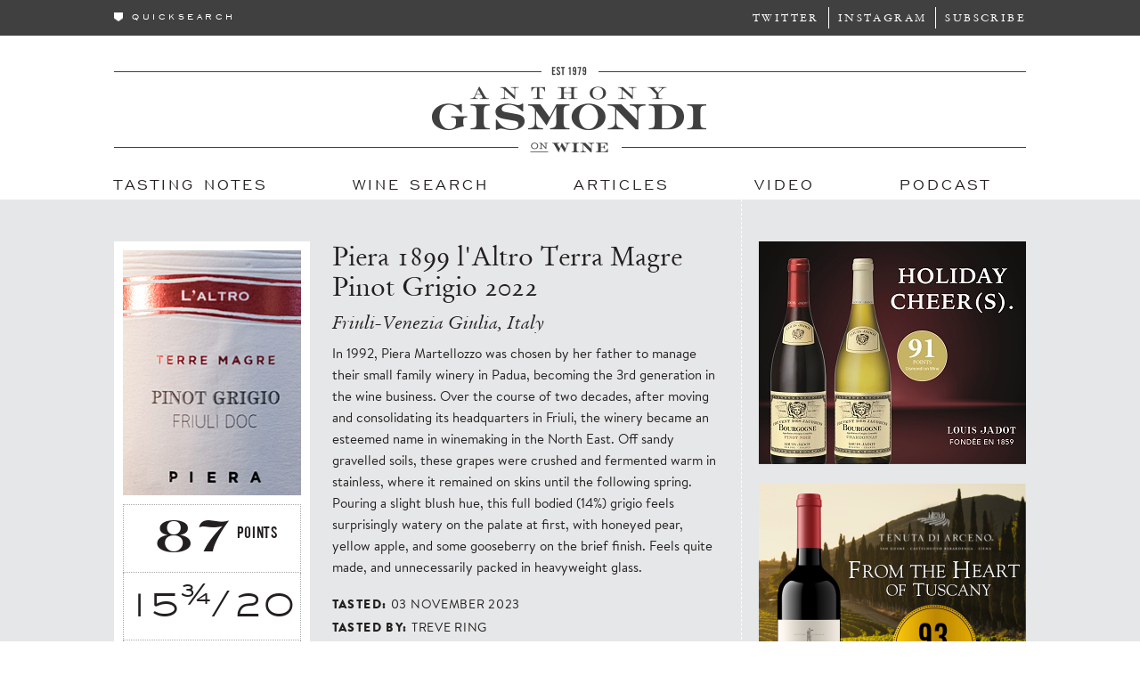

--- FILE ---
content_type: text/html; charset=UTF-8
request_url: https://gismondionwine.com/tasting-notes/202311/piera-1899-laltro-terra-magre-pinot-grigio-2022/?note=40623
body_size: 3901
content:
<!doctype html>
<!--[if lt IE 7]> <html class="no-js lt-ie9 lt-ie8 lt-ie7" lang="en"> <![endif]-->
<!--[if IE 7]>    <html class="no-js lt-ie9 lt-ie8" lang="en"> <![endif]-->
<!--[if IE 8]>    <html class="no-js lt-ie9" lang="en"> <![endif]-->
<!--[if gt IE 8]><!--> <html class="no-js" lang="en"> <!--<![endif]-->
<head>
<!-- Google Tag Manager -->
<script>(function(w,d,s,l,i){w[l]=w[l]||[];w[l].push({'gtm.start':
new Date().getTime(),event:'gtm.js'});var f=d.getElementsByTagName(s)[0],
j=d.createElement(s),dl=l!='dataLayer'?'&l='+l:'';j.async=true;j.src=
'https://www.googletagmanager.com/gtm.js?id='+i+dl;f.parentNode.insertBefore(j,f);
})(window,document,'script','dataLayer','GTM-5XNKLQBG');</script>
<!-- End Google Tag Manager -->
  <meta charset="utf-8">

  <title>Piera 1899 l&#039;Altro Terra Magre Pinot Grigio 2022 - Tasting Note - Gismondi On Wine</title>
    
    <script type="text/javascript">
    //<![CDATA[
    if (screen.width < 768){
        document.write('<meta name="viewport" content="width=device-width"/>');
    }
    //]]>
    </script>
  
    <link rel="stylesheet" href="//ajax.googleapis.com/ajax/libs/jqueryui/1.13.2/themes/smoothness/jquery-ui.css">
  <link href="https://gismondionwine.com/dexx/jscripts/validationEngine.jquery.css" rel="stylesheet" type="text/css" />
  <link href="https://gismondionwine.com/dexx/template/gismondi_style.css?ver=1.3.11" rel="stylesheet" type="text/css">
  <script src="https://gismondionwine.com/dexx/jscripts/libs/modernizr-2.5.3.min.js"></script>

  <link rel="apple-touch-icon" sizes="57x57" href="/apple-touch-icon-57x57.png">
  <link rel="apple-touch-icon" sizes="60x60" href="/apple-touch-icon-60x60.png">
  <link rel="apple-touch-icon" sizes="72x72" href="/apple-touch-icon-72x72.png">
  <link rel="apple-touch-icon" sizes="76x76" href="/apple-touch-icon-76x76.png">
  <link rel="apple-touch-icon" sizes="114x114" href="/apple-touch-icon-114x114.png">
  <link rel="apple-touch-icon" sizes="120x120" href="/apple-touch-icon-120x120.png">
  <link rel="apple-touch-icon" sizes="144x144" href="/apple-touch-icon-144x144.png">
  <link rel="apple-touch-icon" sizes="152x152" href="/apple-touch-icon-152x152.png">
  <link rel="apple-touch-icon" sizes="180x180" href="/apple-touch-icon-180x180.png">
  <link rel="icon" type="image/png" href="/favicon-32x32.png" sizes="32x32">
  <link rel="icon" type="image/png" href="/favicon-194x194.png" sizes="194x194">
  <link rel="icon" type="image/png" href="/favicon-96x96.png" sizes="96x96">
  <link rel="icon" type="image/png" href="/android-chrome-192x192.png" sizes="192x192">
  <link rel="icon" type="image/png" href="/favicon-16x16.png" sizes="16x16">
  <link rel="manifest" href="/manifest.json">
  <meta name="msapplication-TileColor" content="#404041">
  <meta name="msapplication-TileImage" content="/mstile-144x144.png">
  <meta name="theme-color" content="#404041">

</head>
<body>
  <!--[if lt IE 7]><p class=chromeframe>Your browser is <em>ancient!</em> <a href="http://browsehappy.com/">Upgrade to a different browser</a> or <a href="http://www.google.com/chromeframe/?redirect=true">install Google Chrome Frame</a> to experience this site.</p><![endif]-->
<!-- Google Tag Manager (noscript) -->
<noscript><iframe src="https://www.googletagmanager.com/ns.html?id=GTM-5XNKLQBG"
height="0" width="0" style="display:none;visibility:hidden"></iframe></noscript>
<!-- End Google Tag Manager (noscript) -->
    <div class="pageWrapper">    
        <header>
        	<div class="headerBar">
            	<div class="headerWrapper">
                    <div class="headerQuickSearch"><img src="https://gismondionwine.com/dexx/files/nav-dropdown-arrow-white.png">quicksearch</div>
                    <div class="headerNavButton"><img src="https://gismondionwine.com/dexx/template/images/nav_icon.png"></div>
                    <div class="dropdownQuickSearch">
                        Search Tasting Notes
                        <div class="quickSearchBox">For:<form id="quicksearchForm" action="https://gismondionwine.com/wine-search/" name="quicksearchForm" method="post"><input type="text" class="quickSearchText" name="frmQuickSearch" onkeydown="if(event.keyCode==13)$('#quicksearchForm').submit();"><input type="submit" class="quickSearchButton" value=""></form><div class="quickSearchGo">Go</div></div>
                        <a href="https://gismondionwine.com/wine-search">Take me to the Wine Search</a>
                    </div>
                    <ul class="headerSocial">
                        <li><a href="https://twitter.com/thespitter" target="_blank">Twitter</a></li>
                        <li><a href="https://instagram.com/gismondionwine" target="_blank">Instagram</a></li>
                        <li><a href="https://gismondionwine.com/subscribe/">Subscribe</a></li>
                    </ul>
                    <div class="headerLogo"><a href="https://gismondionwine.com"><img src="https://gismondionwine.com/dexx/files/GOW_photo-overlay.png" alt="Anthony Gismondi on Wine"></a></div>
                    <div style="clear: both;"></div>
                    
                </div>
            </div>
            <div class="headerImg">
                <a href="https://gismondionwine.com"><img alt="Anthony Gismondi on Wine" src="https://gismondionwine.com/dexx/files/gow-header.png"></a>
            </div>
            <nav>
                <ul class="headerNav">
                    <a href="https://gismondionwine.com/tasting-notes/" class="dexx-menu-128"><li>Tasting Notes</li></a><a href="https://gismondionwine.com/wine-search/" class="dexx-menu-139"><li>Wine Search</li></a><a href="https://gismondionwine.com/blog/" class="dexx-menu-129"><li>Articles</li></a><a href="https://gismondionwine.com/media/" class="dexx-menu-130"><li>Video</li></a><a href="https://gismondionwine.com/podcast/" class="dexx-menu-157"><li>Podcast</li></a>                </ul>
                <div class="headerNavClose">X</div>
                <div style="clear: both;"></div>
            </nav>
        </header>
        <div class="mainBG">        
            <div class="main">
                <div class="borderOffset">
                    <div class="contentWrapper"><div class="tastingNotes"><div class="tastingDetail" id="40623" ><div class="tastingCard"><div class="tastingImage"><img src="https://gismondionwine.com/dexx/user_images/wine/202311/PieralAltroTerraMagrePG200.jpg" alt="Piera 1899 l'Altro Terra Magre Pinot Grigiotext"></div><div class="resultsScore"><span class="resultsPointNumber">87</span><span class="resultsPoints">POINTS</span></div><div class="resultsScore20">15<sup>&frac34;</sup>/20</div><div class="resultsScoreStar"><img src="https://gismondionwine.com/dexx/files/WineScoreLaurel_L.png"><img src="https://gismondionwine.com/dexx/files/WineScoreIcon_4.png"><img src="https://gismondionwine.com/dexx/files/WineScoreIcon_4.png"><img src="https://gismondionwine.com/dexx/files/WineScoreIcon_4.png"><img src="https://gismondionwine.com/dexx/files/WineScoreIcon_1.png"><img src="https://gismondionwine.com/dexx/files/WineScoreIcon_0.png"><img src="https://gismondionwine.com/dexx/files/WineScoreLaurel_R.png"></div></div><div class="resultsText"><h3 class="resultName">Piera 1899 l'Altro Terra Magre Pinot Grigio 2022</h3><span class="resultAppellation">Friuli-Venezia Giulia, Italy</span><span class="resultNotes">In 1992, Piera Martellozzo was chosen by her father to manage their small family winery in Padua, becoming the 3rd generation in the wine business. Over the course of two decades, after moving and consolidating its headquarters in Friuli, the winery became an esteemed name in winemaking in the North East. Off sandy gravelled soils, these grapes were crushed and fermented warm in stainless, where it remained on skins until the following spring. Pouring a slight blush hue, this full bodied (14%) grigio feels surprisingly watery on the palate at first, with honeyed pear, yellow apple, and some gooseberry on the brief finish. Feels quite made, and unnecessarily packed in heavyweight glass.</span><span class="resultDetail">Tasted: <span>03 November 2023</span></span><span class="resultDetail">Tasted by: <span>Treve Ring</span></span><span class="resultMultiDetailLabel resultPrices">Prices: </span><span class="resultMultiDetailList resultPriceList"><table cellspacing="0" border="0"></table></span><span class="resultDetail">Producer: <span>Piera 1899</span></span><span class="resultMultiDetailLabel resultDistributors">Distributors: </span><span class="resultMultiDetailList resultDistributors">Andrew Peller Import Agency<br></span><span class="resultDetail">Grape: <span>Pinot Gris/Pinot Grigio</span></span><div class="resultShare"><a href="https://www.facebook.com/sharer.php?u=https%3A%2F%2Fgismondionwine.com%2Ftasting-notes%2F202311%2Fpiera-1899-laltro-terra-magre-pinot-grigio-2022" title="Share this on Facebook" target="_blank">Share on Facebook</a><a href="http://twitter.com/intent/tweet?text=Piera+1899+l%27Altro+Terra+Magre+Pinot+Grigio&url=https%3A%2F%2Fgismondionwine.com%2Ftasting-notes%2F202311%2Fpiera-1899-laltro-terra-magre-pinot-grigio-2022&via=GismondiOnWine" title="Tweet this" target="_blank">Share on Twitter</a></div></div></div><div class="noteRelatedWines"></div><div class="mobileAd"><div class="adSkyScraper" style="width: 300px; height: 250px;"><a class="adClick" data-adid="1550" href="https://www.bcliquorstores.com/product-catalogue?search=louis%20jadot&sort=_score:desc&page=1" target="_blank"><img class="adSpacer" src="https://gismondionwine.com/dexx/files/spacer.gif"></a><img src="https://gismondionwine.com/dexx/user_images/adverts/advert_1550/GOW_Big_Box_Dec_Jadot-250x300.jpg"></div></div><div class="mobileAd"><div class="adSkyScraper" style="width: 300px; height: 250px;"><a class="adClick" data-adid="1556" href="https://www.bcliquorstores.com/product/694216" target="_blank"><img class="adSpacer" src="https://gismondionwine.com/dexx/files/spacer.gif"></a><img src="https://gismondionwine.com/dexx/user_images/adverts/advert_1556/Il-Fauno.png"></div></div><div class="mobileAd"><div class="adSkyScraper" style="width: 300px; height: 250px;"><a class="adClick" data-adid="1582" href="https://gismondionwine.com/tasting-notes/202512/taylor-fladgate-reserve-tawny-port-limited-edition-the-globe-nv/?note=44026" target="_blank"><img class="adSpacer" src="https://gismondionwine.com/dexx/files/spacer.gif"></a><img src="https://gismondionwine.com/dexx/user_images/adverts/advert_1582/Taylor_Fladgate_The_Globe_November.png"></div></div><div class="mobileAd"><div class="adSkyScraper" style="width: 300px; height: 250px;"><a class="adClick" data-adid="1580" href="https://www.bcliquorstores.com/product/190702" target="_blank"><img class="adSpacer" src="https://gismondionwine.com/dexx/files/spacer.gif"></a><img src="https://gismondionwine.com/dexx/user_images/adverts/advert_1580/DRO-Vaillons-ad.png"></div></div></div>                    </div>
                    <div class="adBar"><div class="adSkyScraper" style="width: 300px; height: 250px;"><a class="adClick" data-adid="1550" href="https://www.bcliquorstores.com/product-catalogue?search=louis%20jadot&sort=_score:desc&page=1" target="_blank"><img class="adSpacer" src="https://gismondionwine.com/dexx/files/spacer.gif"></a><img src="https://gismondionwine.com/dexx/user_images/adverts/advert_1550/GOW_Big_Box_Dec_Jadot-250x300.jpg"></div><div class="adSkyScraper" style="width: 300px; height: 250px;"><a class="adClick" data-adid="1556" href="https://www.bcliquorstores.com/product/694216" target="_blank"><img class="adSpacer" src="https://gismondionwine.com/dexx/files/spacer.gif"></a><img src="https://gismondionwine.com/dexx/user_images/adverts/advert_1556/Il-Fauno.png"></div><div class="adSkyScraper" style="width: 300px; height: 250px;"><a class="adClick" data-adid="1582" href="https://gismondionwine.com/tasting-notes/202512/taylor-fladgate-reserve-tawny-port-limited-edition-the-globe-nv/?note=44026" target="_blank"><img class="adSpacer" src="https://gismondionwine.com/dexx/files/spacer.gif"></a><img src="https://gismondionwine.com/dexx/user_images/adverts/advert_1582/Taylor_Fladgate_The_Globe_November.png"></div><div class="adSkyScraper" style="width: 300px; height: 250px;"><a class="adClick" data-adid="1580" href="https://www.bcliquorstores.com/product/190702" target="_blank"><img class="adSpacer" src="https://gismondionwine.com/dexx/files/spacer.gif"></a><img src="https://gismondionwine.com/dexx/user_images/adverts/advert_1580/DRO-Vaillons-ad.png"></div></div>
                    <div style="clear: both;"></div>
                </div>
            </div>
        </div>
        <div class="footerClear"></div>
        <footer>
            <div class="footerContent">
				<div class="footerSocial">
                	<div>
                    Follow us on<br>
                    <span class="footerSocialTag">Twitter</span><br>
                    <a href="https://twitter.com/thespitter" target="_blank"><img src="https://gismondionwine.com/dexx/files/footer-twitter.png" alt="Twitter"></a>
                    </div>
                    <div>
                    Connect on<br>
                    <span class="footerSocialTag">Instagram</span><br>
                    <a href="https://instagram.com/gismondionwine" target="_blank"><img src="https://gismondionwine.com/dexx/files/footer-instagram.png" alt="Instagram"></a>
                    </div>
                </div>
                <div class="footerInfo">
                	Location
                    <p>
                    1177 Esplanade Avenue<br>
                    West Vancouver<br>
                    British Columbia<br>
                    Canada V7T 1G3<br>
                    <span id="e13636279">[email address protected by javascript]</span><script type="text/javascript">/*<![CDATA[*/eval("var a=\"Uz.TKoWahFLXgV_Rn4i-Ne1y@vmb9P2EjJBGOS7wp+YxDC0scIdArf3ql68kMQ5utZH\";var b=a.split(\"\").sort().join(\"\");var c=\"I30qVsIkfq3DIq3uI3C.xqf\";var d=\"\";for(var e=0;e<c.length;e++)d+=b.charAt(a.indexOf(c.charAt(e)));document.getElementById(\"e13636279\").innerHTML=\"<a href=\\\"mailto:\"+d+\"\\\">\"+d+\"</a>\"")/*]]>*/</script>                    </p>
                </div>
                <div class="footerLinks">
                <ul class="menuOtherPages"><a href="https://gismondionwine.com/subscribe/" class="dexx_submenu"><li>Subscribe</li></a><a href="https://gismondionwine.com/contact/" class="dexx_submenu"><li>Contact Us</li></a><a href="https://gismondionwine.com/contributors/" class="dexx_submenu"><li>Contributors</li></a><a href="https://gismondionwine.com/media-download/" class="dexx_submenu"><li>Media Download</li></a><a href="https://gismondionwine.com/privacy/" class="dexx_submenu"><li>Privacy Policy</li></a><a href="https://gismondionwine.com/login"><li>Login</li></a>
</ul><ul class="menuMainPages"><a href="https://gismondionwine.com"><li>Home</li></a><a href="https://gismondionwine.com/tasting-notes/" class="dexx_submenu"><li>Tasting Notes</li></a><a href="https://gismondionwine.com/wine-search/" class="dexx_submenu"><li>Wine Search</li></a><a href="https://gismondionwine.com/blog/" class="dexx_submenu"><li>Articles</li></a><a href="https://gismondionwine.com/media/" class="dexx_submenu"><li>Video</li></a><a href="https://gismondionwine.com/podcast/" class="dexx_submenu"><li>Podcast</li></a></ul>                </div>
                <div class="backToTop">Back to Top</div>
            </div>
        </footer>
    </div>

  <script src="//ajax.googleapis.com/ajax/libs/jquery/1.12.4/jquery.min.js"></script>
  <script src="https://gismondionwine.com/dexx/jscripts/libs/mediaelement/mediaelement-and-player.min.js"></script>
  <script src="https://gismondionwine.com/dexx/jscripts/plugins.js"></script>
  <script src="https://gismondionwine.com/dexx/jscripts/script.js?v=1.2.2"></script>
  <script src="//ajax.googleapis.com/ajax/libs/jqueryui/1.13.2/jquery-ui.min.js"></script>
  <script src="https://gismondionwine.com/dexx/jscripts/jquery.validationEngine.js"></script>
  <script src="https://gismondionwine.com/dexx/jscripts/jquery.validationEngine-en.js"></script>
<script type="text/javascript" src="//downloads.mailchimp.com/js/signup-forms/popup/unique-methods/embed.js" data-dojo-config="usePlainJson: true, isDebug: false"></script><script type="text/javascript">window.dojoRequire(["mojo/signup-forms/Loader"], function(L) { L.start({"baseUrl":"mc.us3.list-manage.com","uuid":"60518acf955d6c4f78fe0cdbb","lid":"c8de47c72e","uniqueMethods":true}) })</script></body>
</html>